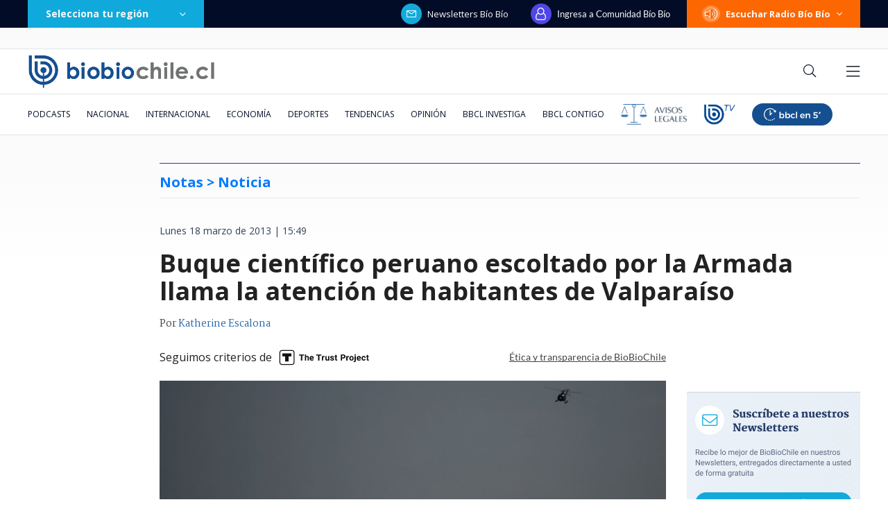

--- FILE ---
content_type: text/html; charset=utf-8
request_url: https://realtime.bbcl.cl/hit/?t=1768919554436&url=https%3A%2F%2Fwww.biobiochile.cl%2Fnoticias%2F2013%2F03%2F18%2Fbuque-cientifico-peruano-en-valparaiso-llama-la-atencion-de-portenos-fue-escoltado-por-la-armada.shtml&property=01G1KMVDSGMWCR31GWZX0VBJBY&referrer=
body_size: -16
content:
01KFDX4PRYQGKWSTS62NNCBACR.XTDzOn6Cq/Wvs/oRtliPHAuapZHcVEq+5UUdb/k2ZAc=

--- FILE ---
content_type: text/html; charset=utf-8
request_url: https://www.google.com/recaptcha/api2/aframe
body_size: 267
content:
<!DOCTYPE HTML><html><head><meta http-equiv="content-type" content="text/html; charset=UTF-8"></head><body><script nonce="zZNiylvelWWQ33sE-fOU_g">/** Anti-fraud and anti-abuse applications only. See google.com/recaptcha */ try{var clients={'sodar':'https://pagead2.googlesyndication.com/pagead/sodar?'};window.addEventListener("message",function(a){try{if(a.source===window.parent){var b=JSON.parse(a.data);var c=clients[b['id']];if(c){var d=document.createElement('img');d.src=c+b['params']+'&rc='+(localStorage.getItem("rc::a")?sessionStorage.getItem("rc::b"):"");window.document.body.appendChild(d);sessionStorage.setItem("rc::e",parseInt(sessionStorage.getItem("rc::e")||0)+1);localStorage.setItem("rc::h",'1768919568741');}}}catch(b){}});window.parent.postMessage("_grecaptcha_ready", "*");}catch(b){}</script></body></html>

--- FILE ---
content_type: text/css
request_url: https://libs.biobiochile.cl/bbcl/bbcl-2020/css/mswitch.71edfe63.css
body_size: -6
content:
.switch .switch-checkbox[data-v-dfeceff6]{position:absolute;z-index:-1;opacity:0}.switch .switch-label[data-v-dfeceff6]{cursor:pointer;display:block;margin-bottom:0;padding-left:40px;padding-right:5px;position:relative;text-align:right}.switch .switch-label[data-v-dfeceff6]:before{background-color:#d8d8d8;border-radius:13px;height:9px;width:30px}.switch .switch-label[data-v-dfeceff6]:after,.switch .switch-label[data-v-dfeceff6]:before{content:"";display:block;left:5px;position:absolute;top:50%;transform:translateY(-50%);transition-property:left,right,background-color;transition-duration:.2s;transition-timing-function:ease-in-out}.switch .switch-label[data-v-dfeceff6]:after{background-color:#fff;border-radius:50%;box-shadow:0 2px 4px 0 rgba(0,0,0,.3);height:18px;width:18px}.switch .switch-checkbox:checked~.switch-label[data-v-dfeceff6]:before{background-color:#124d64}.switch .switch-checkbox:checked~.switch-label[data-v-dfeceff6]:after{background-color:#0faadb;left:18px}.switch.right .switch-label[data-v-dfeceff6]{padding-left:5px;padding-right:40px;text-align:left}.switch.right .switch-label[data-v-dfeceff6]:before{left:auto;right:5px}.switch.right .switch-label[data-v-dfeceff6]:after{left:auto;right:17px}.switch.right .switch-checkbox:checked~.switch-label[data-v-dfeceff6]:after{background-color:#0faadb;left:auto;right:4px}

--- FILE ---
content_type: application/javascript
request_url: https://www.biobiochile.cl/static/realtime/realtime-general.js?t=1768919565015&callback=BBCL_Realtime
body_size: 1048
content:
/*2026-01-20 14:32:10*/ BBCL_Realtime([{"id":6704965,"titulo":"Trinidad Steinert renuncia a su cargo como fiscal de Tarapac\u00e1: ser\u00e1 la ministra de Seguridad de Kast","url":"https:\/\/www.biobiochile.cl\/noticias\/nacional\/chile\/2026\/01\/20\/fiscal-de-tarapaca-renuncia-a-su-cargo-su-nombre-suena-fuerte-como-ministra-de-seguridad-de-kast.shtml","imagen":"2026\/01\/fiscal-regional-de-tarapaca.jpg","video_rudo_destacado":"","categoria":"nacional","en_vivo":false,"visitas":190},{"id":6704033,"titulo":"Contralora advierte que incendios en B\u00edo B\u00edo podr\u00edan dejar con menos fondos reajuste a sector p\u00fablico","url":"https:\/\/www.biobiochile.cl\/noticias\/nacional\/chile\/2026\/01\/19\/contralora-advierte-que-incendios-en-el-bio-bio-podrian-dejar-sin-fondos-el-reajuste-al-sector-publico.shtml","imagen":"2026\/01\/contralora-advierte-que-incendios-en-el-bio-bio-podrian-dejar-sin-fondos-el-reajuste-al-sector-publico.png","video_rudo_destacado":"","categoria":"nacional","en_vivo":false,"visitas":170},{"id":6704782,"titulo":"\"Sent\u00ed que nos quem\u00e1bamos\": Bomberos relata heroico rescate de dos beb\u00e9s en incendio en Lirqu\u00e9n","url":"https:\/\/www.biobiochile.cl\/noticias\/nacional\/region-del-bio-bio\/2026\/01\/20\/senti-que-nos-quemabamos-bomberos-relata-heroico-rescate-de-dos-bebes-en-incendio-en-lirquen.shtml","imagen":"2026\/01\/rescate-bebes-incendio-lirquen.jpg","video_rudo_destacado":"https:\/\/rudo.video\/vod\/bVIjGL\/skin\/simple\/o\/MjAyNi8wMS9yZXNjYXRlLWJlYmVzLWluY2VuZGlvLWxpcnF1ZW4uanBn","categoria":"nacional","en_vivo":false,"visitas":115},{"id":6704976,"titulo":"Jesuitas inician tr\u00e1mite para concretar salida oficial de Felipe Berr\u00edos de la orden","url":"https:\/\/www.biobiochile.cl\/noticias\/nacional\/chile\/2026\/01\/20\/jesuitas-inician-tramite-para-concretar-salida-oficial-de-felipe-berrios-de-la-orden.shtml","imagen":"2026\/01\/felipe-berrios.jpg","video_rudo_destacado":"","categoria":"nacional","en_vivo":false,"visitas":114},{"id":6704904,"titulo":"Trump publica imagen trucada de Venezuela como parte de EEUU: tambi\u00e9n simul\u00f3 conquista de Groenlandia","url":"https:\/\/www.biobiochile.cl\/noticias\/internacional\/eeuu\/2026\/01\/20\/trump-publica-imagen-trucada-de-venezuela-como-parte-de-eeuu-tambien-simulo-conquista-de-groenlandia.shtml","imagen":"2026\/01\/trump-venezuela-groenlandia.png","video_rudo_destacado":"","categoria":"nacional","en_vivo":false,"visitas":113},{"id":6704980,"titulo":"\"Hoy jugamos en el mismo equipo\": La iniciativa de UC para levantar a familias del \u00d1uble y B\u00edo B\u00edo","url":"https:\/\/www.biobiochile.cl\/noticias\/deportes\/futbol\/universidad-catolica\/2026\/01\/20\/hoy-jugamos-en-el-mismo-equipo-la-iniciativa-de-uc-para-levantar-a-familias-del-nuble-y-bio-bio.shtml","imagen":"2026\/01\/ayuda-uc-al-sur.jpg","video_rudo_destacado":"","categoria":"deportes","en_vivo":false,"visitas":108},{"id":6704960,"titulo":"El CEO de Los Andes Cooper ser\u00eda el elegido de Kast como su futuro ministro de Miner\u00eda","url":"https:\/\/www.biobiochile.cl\/noticias\/economia\/actualidad-economica\/2026\/01\/20\/el-ceo-de-los-andes-cooper-seria-el-elegido-de-kast-como-su-futuro-ministro-de-mineria.shtml","imagen":"2026\/01\/santiago-montt.jpg","video_rudo_destacado":"","categoria":"nacional","en_vivo":false,"visitas":92},{"id":6704596,"titulo":"VIDEO | Detienen a sujeto de 50 a\u00f1os acusado de intentar iniciar incendio en Penco","url":"https:\/\/www.biobiochile.cl\/noticias\/nacional\/region-del-bio-bio\/2026\/01\/19\/detienen-a-sujeto-que-intentaba-iniciar-incendio-en-penco.shtml","imagen":"2026\/01\/contexto-58.png","video_rudo_destacado":"","categoria":"nacional","en_vivo":false,"visitas":85},{"id":6704730,"titulo":"Dedicada al adiestramiento canino: qui\u00e9n es la carabinera que muri\u00f3 tras accidente en Santiago","url":"https:\/\/www.biobiochile.cl\/noticias\/nacional\/region-metropolitana\/2026\/01\/20\/dedicada-al-adiestramiento-canino-quien-es-la-carabinera-que-murio-tras-accidente-en-santiago.shtml","imagen":"2026\/01\/carabinera-adiestramiento-canino.jpeg","video_rudo_destacado":"","categoria":"nacional","en_vivo":false,"visitas":79},{"id":6704688,"titulo":"Tras ca\u00edda de Maduro: Aseguran que r\u00e9gimen de Ortega en Nicaragua estar\u00eda buscando negociar con EEUU","url":"https:\/\/www.biobiochile.cl\/noticias\/internacional\/america-latina\/2026\/01\/20\/tras-caida-de-maduro-aseguran-que-regimen-de-ortega-en-nicaragua-estaria-buscando-negociar-con-eeuu.shtml","imagen":"2026\/01\/efe-archiv-por-nicaragua-ortega-maduro-negociaciones-con-eeuu.png","video_rudo_destacado":"","categoria":"nacional","en_vivo":false,"visitas":74}])

--- FILE ---
content_type: application/javascript; charset=utf-8
request_url: https://fundingchoicesmessages.google.com/f/AGSKWxWLTBg1S7Hd5Jrw3PA4dMho5Dy2O8GU9EEVtkD3Ji2tcybdMsLs2TSf6nzKDTTyRuy54eA9fTMU0moZ8XUymzMtUk95tmFJHHKY0rZJrohTCfTm46-yCsw693pisWEA61MyGqnYwwK3BOjZzKqWL7JvF7A3kcYZ6bZzRQSNIuPtk9oZ7hg7ctarULQU/_/relatedads./adlink_/ad_4_tag_/tremoradrenderer./ads/popout.
body_size: -1290
content:
window['e45de4d1-66eb-471e-9c8a-eb5cef851a57'] = true;

--- FILE ---
content_type: application/javascript
request_url: https://www.biobiochile.cl/assets/bbcl-escritorio-nuevo/js/scroll.js?v=1.1
body_size: 1112
content:
BBCL_SCROLL = (function() {
    var adsName = {
        'group-economia': 'economia',
        'group-sociedad': 'sociedad',
        'group-ciencia-y-tecnologia': 'tecnologia',
        'group-artes-y-cultura': 'cultura',
        'group-espectaculos-y-tv': 'espectaculos',
        'group-mujer': 'mujer',
        'group-hombre': 'hombre',
        'group-vida-actual': 'hombre',
        'group-opinion': 'opinion',
        'group-blogs': 'opinion',
        'group-deportes': 'deporte',
        'group-futbol': 'deporte',
        'futbol-internacional': 'deporte',
        'group-salud-y-bienestar': 'salud',
        'categoriatest': 'espectaculos'
    }

    var categories = {
        nacional: 'group-nacional',
        internacional: 'group-internacional',
        economia: 'group-economia',
        opinion: 'group-opinion',
        blogs: 'grup-opinion',
        deportes: 'group-deportes',
        futbol: 'group-deportes',
        'futbol-internacional': 'group-deportes',
        economia: 'group-economia',
        'ciencia-y-tecnologia': 'group-ciencia-y-tecnologia',
        sociedad: 'group-sociedad',
        'artes-y-cultura': 'group-artes-y-cultura',
        'espectaculos-y-tv': 'group-espectaculos-y-tv',
        vida: 'group-vida-actual',
        'vida-actual': 'group-vida-actual',
        'salud-y-bienestar': 'group-salud-y-bienestar',
        'turismo-y-viajes': 'group-turismo-y-viajes',
        categoriatest: 'categoriatest'
    }

    function scroll(category, idsToExclude, isMobile) {
        var countArticle = idsToExclude.length
        var realCategory = getRealCategory(category)

        return fetchScrollArticle(realCategory, idsToExclude).then(function(article) {
            if (article) {
                var primaryCategory = article['post_category_primary']['slug']
                var secondaryCategory = article['post_category_secondary']['slug']

                article.banners = getArticleBanners(primaryCategory, secondaryCategory, countArticle, isMobile)

                if (!isMobile) {
                    return axios
                        .all([
                            fetchScrollStatics(primaryCategory, secondaryCategory, 'destacados').catch(function() {
                                return null
                            }),
                            fetchScrollStatics(primaryCategory, secondaryCategory, 'mas_leidos').catch(function() {
                                return null
                            })
                        ])
                        .then(
                            axios.spread(function(destacados, masLeidos) {
                                article.destacados = destacados
                                article.mas_leidos = masLeidos
                                return article
                            })
                        )
                }
            }

            return article
        })
    }

    function getRealCategory(category) {
        return category in categories ? categories[category] : 'group-nacional'
    }

    function fetchScrollArticle(category, idsToExclude) {
        var baseUrl = 'https://www.biobiochile.cl/static/json-scroll-notas/' + category + '/'

        return axios(baseUrl + 'orden.json?v=' + Date.now()).then(function(data) {
            var ids = data.data

            for (var i = 0; i < ids.length; ++i) {
                var id = ids[i]

                if (idsToExclude.indexOf(id) === -1) {
                    return axios(baseUrl + id + '.json?v=' + Date.now()).then(function(data) {
                        return data.data
                    })
                }
            }

            return null
        })
    }

    function getArticleBanners(primaryCategory, secondaryCategory, countArticle, isMobile) {
        var ad =
            primaryCategory in adsName && secondaryCategory !== 'se-dijo-en-la-radio'
                ? adsName[primaryCategory]
                : 'noticias'

        var banners = {}

        ad = ad === 'hombre' ? 'vida' : ad

        if (isMobile) {

            banners.banner_1 = {
                nombre: '/1098385/300x250_movil_' + ad + '_1',
                width: 300,
                height: 250,
                id: 'ad-scroll-' + ad + '-banner-1-' + countArticle
            }

            banners.banner_2 = {
                nombre: '/1098385/300x250_movil_' + ad + '_2',
                width: 300,
                height: 250,
                id: 'ad-scroll-' + ad + '-banner-2-' + countArticle
            }

            banners.banner_3 = {
                nombre: '/1098385/300x250_movil_' + ad + '_3',
                width: 300,
                height: 250,
                id: 'ad-scroll-' + ad + '-banner-3-' + countArticle
            }

        } else {
            banners.cabecera = {
                nombre: '/1098385/1000x75_gran_titular_' + ad,
                width: 1000,
                height: 75,
                id: 'ad-scroll-' + ad + '-cabecera-' + countArticle
            }

            banners.contenido = {
                nombre: '/1098385/300x250_' + ad + '_bb',
                width: 300,
                height: 250,
                id: 'ad-scroll-' + ad + '-contenido-' + countArticle
            }

            banners.lateral_1 = {
                nombre: '/1098385/250x250_' + ad + '_esc_4',
                width: 250,
                height: 250,
                id: 'ad-scroll-' + ad + '-lateral-1-' + countArticle
            }

            banners.lateral_2 = {
                nombre: '/1098385/250x250_' + ad + '_esc_5',
                width: 250,
                height: 250,
                id: 'ad-scroll-' + ad + '-lateral-2-' + countArticle
            }

            banners.lateral_3 = {
                nombre: '/1098385/250x250_' + ad + '_esc_8',
                width: 250,
                height: 250,
                id: 'ad-scroll-' + ad + '-lateral-3-' + countArticle
            }

            banners.lateral_4 = {
                nombre: '/1098385/250x250_' + ad + '_esc_9',
                width: 250,
                height: 250,
                id: 'ad-scroll-' + ad + '-lateral-4-' + countArticle
            }

            banners.after_contenido = {
                nombre: '/1098385/728x90_' + ad + '_esc_15',
                width: 728,
                height: 90,
                id: 'ad-scroll-' + ad + '-after-contenido-' + countArticle
            }

            banners.after_comentarios = {
                nombre: '/1098385/1000x200_' + ad + '_esc_21',
                width: 1000,
                height: 200,
                id: 'ad-scroll-' + ad + '-after-comentarios-' + countArticle
            }
        }

        banners.ad_name = ad

        return banners
    }

    function fetchScrollStatics(primaryCategory, secondaryCategory, type) {
        var base = 'https://www.biobiochile.cl/escritorio/bbcl/base/secciones_new/notas/' + type + '/'
        var deportes = ['group-deportes', 'group-futbol', 'futbol-internacional']
        var opinion = ['group-opinion', 'group-blogs']
        var secondaryCategories = ['se-dijo-en-la-radio', 'videos', 'videos-tendencias']
        var mundoActual = ['group-hombre', 'group-mujer']
        var groupNacional = ['reportajes', 'educacion-especiales']
        var file

        if (deportes.indexOf(primaryCategory) !== -1) {
            file = 'group-deportes.shtml'
        } else if (opinion.indexOf(secondaryCategory) !== -1) {
            file = 'group-opinion.shtml'
        } else if (secondaryCategories.indexOf(secondaryCategory) !== -1) {
            file = secondaryCategory + '.shtml'
        } else if (mundoActual.indexOf(primaryCategory) !== -1) {
            file = 'mundo-actual.shtml'
        } else if (groupNacional.indexOf(primaryCategory) !== -1) {
            file = 'group-nacional.shtml'
        } else {
            file = primaryCategory + '.shtml'
        }

        return axios(base + file).then(function(data) {
            return data.data
        })
    }

    return scroll
})()
